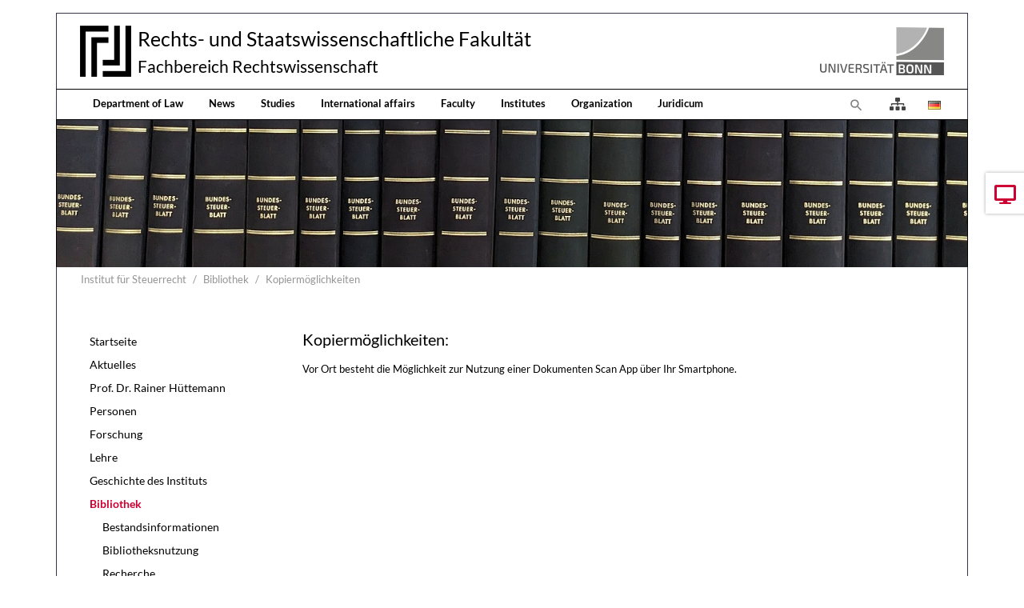

--- FILE ---
content_type: text/html; charset=utf-8
request_url: https://www.jura.uni-bonn.de/en/institut-fuer-steuerrecht/bibliothek/kopiermoeglichkeiten
body_size: 6115
content:
<!DOCTYPE html>
<html dir="ltr" lang="en">
<head>

<meta charset="utf-8">
<!-- 
	Bootstrap Template by WapplerSystems. https://t3bootstrap.de

	This website is powered by TYPO3 - inspiring people to share!
	TYPO3 is a free open source Content Management Framework initially created by Kasper Skaarhoj and licensed under GNU/GPL.
	TYPO3 is copyright 1998-2026 of Kasper Skaarhoj. Extensions are copyright of their respective owners.
	Information and contribution at https://typo3.org/
-->


<link rel="shortcut icon" href="/fileadmin/templates/images/symbols/favicon.ico" type="image/vnd.microsoft.icon">
<title>Kopiermöglichkeiten - Fachbereich Rechtswissenschaft der Universität Bonn</title>
<meta http-equiv="x-ua-compatible" content="IE=11; IE=edge" />
<meta name="generator" content="TYPO3 CMS" />
<meta name="description" content="Fachbereich Rechtswissenschaft der Universität Bonn" />
<meta name="keywords" content="Universität, Bonn, Jura, Rechtswissenschaft, Forschung, Lehre" />
<meta name="twitter:card" content="summary" />


<link rel="stylesheet" type="text/css" href="/typo3temp/assets/css/fachbereich/main.css?1764079604" media="all">
<link rel="stylesheet" type="text/css" href="/typo3conf/ext/fachbereich/Resources/Public/Fonts/Lato/lato.css?1636659636" media="all">
<link rel="stylesheet" type="text/css" href="/typo3temp/assets/css/fachbereich/fonts.css?1764079604" media="all">
<link rel="stylesheet" type="text/css" href="/typo3conf/ext/fachbereich/Resources/Public/CSS/smartmenus/jquery.smartmenus.bootstrap.css?1636659636" media="all">
<link rel="stylesheet" type="text/css" href="/typo3conf/ext/fachbereich/Resources/Public/CSS/flexslider.css?1636659636" media="all">


<script src="/typo3conf/ext/fachbereich/Resources/Public/JavaScript/Libraries/respond.min.js?1636659636"></script>
<script src="/typo3conf/ext/fachbereich/Resources/Public/JavaScript/picturefill.min.js?1636659636"></script>
<script src="/typo3conf/ext/fachbereich/Resources/Public/JavaScript/mail.js?1636659636"></script>
<script src="/typo3temp/assets/js/5508b6c4f0.js?1635468188"></script>


<meta name="viewport" content="width=device-width, initial-scale=1.0, maximum-scale=1.0, user-scalable=no">
<meta name="format-detection" content="telephone=no"><meta name="navtitle" content="Kopiermöglichkeiten"><link href="/typo3conf/ext/fachbereich/Resources/Public/Images/favicon.png" rel="apple-touch-icon apple-touch-icon-precomposed" /><link href="/typo3conf/ext/fachbereich/Resources/Public/Images/favicon.png" rel="apple-touch-icon apple-touch-icon-precomposed" sizes="72x72" /><link href="/typo3conf/ext/fachbereich/Resources/Public/Images/favicon.png" rel="apple-touch-icon apple-touch-icon-precomposed" sizes="114x114" /><link href="/typo3conf/ext/fachbereich/Resources/Public/Images/favicon.png" rel="apple-touch-icon apple-touch-icon-precomposed" sizes="144x144" />
<style>@media (max-width: 575.98px) {header .hero .hero-bg {/* max width 576px, cropVariant: xs */background-image: url(/fileadmin/_processed_/1/3/csm_Steuerrecht_Biblothek_Kopfgrafik_338b6437da.jpg);}}@media (min-width: 576px) and (max-width: 767.98px) {header .hero .hero-bg {/* max width 768px, cropVariant: sm */background-image: url(/fileadmin/_processed_/1/3/csm_Steuerrecht_Biblothek_Kopfgrafik_af529f4e1c.jpg);}}@media (min-width: 768px) and (max-width: 991.98px) {header .hero .hero-bg {/* max width 992px, cropVariant: md */background-image: url(/fileadmin/_processed_/1/3/csm_Steuerrecht_Biblothek_Kopfgrafik_36939ed0e3.jpg);}}@media (min-width: 992px) and (max-width: 1199.98px) {header .hero .hero-bg {/* max width 1200px, cropVariant: lg */background-image: url(/fileadmin/_processed_/1/3/csm_Steuerrecht_Biblothek_Kopfgrafik_35575b49a2.jpg);}}@media (min-width: 1200px) {header .hero .hero-bg {/* max width 1400px, cropVariant: xl */background-image: url(/fileadmin/_processed_/1/3/csm_Steuerrecht_Biblothek_Kopfgrafik_e10a14cdde.jpg);}}</style>
<link rel="canonical" href="https://www.jura.uni-bonn.de/en/institut-fuer-steuerrecht/bibliothek/kopiermoeglichkeiten"/>

<link rel="preload" href="/typo3conf/ext/fachbereich/Resources/Public/Fonts/OpenSans/open-sans-v17-latin-300.woff2" as="font" type="font/woff2" >
<link rel="preload" href="/typo3conf/ext/fachbereich/Resources/Public/Fonts/OpenSans/open-sans-v17-latin-regular.woff2" as="font" type="font/woff2" >
<link rel="preload" href="/typo3conf/ext/fachbereich/Resources/Public/Fonts/FontAwesome/fa-regular-400.woff2" as="font" type="font/woff2" >
<link rel="preload" href="/typo3conf/ext/fachbereich/Resources/Public/Fonts/FontAwesome/fa-solid-900.woff2" as="font" type="font/woff2" >
</head>
<body class=" layout-2Columns layout-boxed " id="page_4475"><div id="page"> <div class="container fake-shadow"></div> <a class="sr-only sr-only-focusable" href="#content"> Jump directly to main navigation </a> <a class="sr-only sr-only-focusable" href="#content"> Jump directly to content </a> <a class="sr-only sr-only-focusable" href="#sub-nav"> Jump to sub navigation </a> <header id="header" class="mt-0 mt-lg-3"> <div class="" id="nav-primary"> <nav class="navbar-user small d-none d-lg-block d-print-none clearfix"> <div class="container"> </div> </nav> <nav class="d-block navbar navbar-expand-lg navbar-light clearfix navbar-default compensate-for-scrollbar"> <div class="d-block w-100"> <div class="d-flex justify-content-between container pb-2"> <div itemscope itemtype="http://schema.org/Organization" class="navbar-brand d-flex align-items-center"> <a itemprop="url" class="d-flex" tabindex="1" href="/en/"> <img src="/typo3conf/ext/fachbereich/Resources/Public/Images/logo.png" class="img-fluid high-ct-hidden" alt="" title="" itemprop="logo"/> </a> <div class="d-flex flex-column flex-wrap brand-title"> <a itemprop="url" tabindex="1" href="/en/"> <span>Rechts- und Staatswissenschaftliche Fakultät</span> </a> <a itemprop="url" tabindex="1" href="/en/"> <span>Fachbereich Rechtswissenschaft</span> </a> </div> </div> <a href="https://www.uni-bonn.de/" target="_blank" class="d-none d-lg-block"> <img alt="Logo der Universität Bonn" src="/typo3conf/ext/fachbereich/Resources/Public/Images/logo_universitaet-bonn.png" width="170" height="60" /> </a> </div> <nav class="d-flex w-100 justify-content-between p-relative" id="NavbarTopWrapper"> <div class="w-100 navbar-top"> <div class="d-flex flex-lg-grow-1 flex-nowrap w-100 container py-2 py-lg-0 justify-content-between"> <div class="d-none d-lg-block"><div xmlns="http://www.w3.org/1999/xhtml" lang="en" xmlns:v="http://typo3.org/ns/FluidTYPO3/Vhs/ViewHelpers" xmlns:f="http://typo3.org/ns/fluid/ViewHelpers" xmlns:ws="http://typo3.org/ns/WapplerSystems/WsT3bootstrap/ViewHelpers"><ul class="nav navbar-nav d-print-none navbar-simple"><li class="nav-item page-66"><a class="nav-link" tabindex="101" href="/en/">Department of Law</a></li><li class="nav-item page-67"><a class="nav-link" tabindex="102" href="/en/news">News</a></li><li class="nav-item page-68"><a class="nav-link" tabindex="103" href="/en/studying">Studies</a></li><li class="nav-item page-3704"><a class="nav-link" tabindex="104" href="/en/international-affairs">International affairs</a></li><li class="nav-item page-69"><a class="nav-link" tabindex="105" href="/en/faculty">Faculty</a></li><li class="nav-item page-391"><a class="nav-link" tabindex="106" href="/en/institutes">Institutes</a></li><li class="nav-item page-70"><a class="nav-link" tabindex="107" href="/en/organization">Organization</a></li><li class="nav-item page-181"><a class="nav-link" tabindex="108" href="/en/juridicum">Juridicum</a></li></ul></div></div> <div class="d-flex ml-auto"> <div class="dropdown d-none d-lg-block d-print-none"> <a class="nav-link" id="searchDropdown" href="/en/search" data-toggle="dropdown" aria-label="To search page" aria-haspopup="true" aria-expanded="false"> <span class="searchbar-toggler-icon"></span> </a> <div class="dropdown-menu dropdown-search dropdown-align-right" aria-labelledby="searchDropdown"> <div itemscope itemtype="http://schema.org/WebSite"> <meta itemprop="url" content="https://www.jura.uni-bonn.de/"/> <form itemprop="potentialAction" itemscope itemtype="http://schema.org/SearchAction" action="/en/search?tx_indexedsearch_pi2%5Baction%5D=search&amp;tx_indexedsearch_pi2%5Bcontroller%5D=Search&amp;cHash=54d9d1bd66193539d591da45d983255e" method="post" name="searchform-default" role="search" class="form-search"> <div class="input-group"> <meta itemprop="target" content="/en/search?tx_indexedsearch_pi2%5Baction%5D=search&amp;tx_indexedsearch_pi2%5Bcontroller%5D=Search&amp;cHash=54d9d1bd66193539d591da45d983255e{search_term_string}"/> <input itemprop="query-input" aria-label="Search phrase" aria-hidden="true" name="search_term_string" type="text" style="display: none;"/> <input class="form-control" aria-label="Search phrase" placeholder="Search phrase" id="tx_indexedsearch_word-default" name="tx_indexedsearch_pi2[search][sword]" type="text"/> <span class="input-group-btn"> <button class="btn btn-search " type="submit" aria-label="Search"> <svg xmlns="http://www.w3.org/2000/svg" width="16" height="16" fill="currentColor" class="bi bi-caret-right-fill" viewBox="0 0 16 16"> <path d="M12.14 8.753l-5.482 4.796c-.646.566-1.658.106-1.658-.753V3.204a1 1 0 0 1 1.659-.753l5.48 4.796a1 1 0 0 1 0 1.506z"/> </svg> </button> </span> </div> </form> </div> </div> </div> <a class="nav-link" href="/en/overview"> <i class="fas fa-sitemap" style="font-size: 1rem; color: #444;transform: translateY(2px);"></i> </a> <ul class="nav nav-language float-right ml-1"> <li class="nav-item"> <a aria-label="Opens the link in language Deutsch." class="nav-link" rel="alternate" hreflang="de" href="/institut-fuer-steuerrecht/bibliothek/kopiermoeglichkeiten"> <img aria-hidden="true" alt="Deutsch" src="/typo3conf/ext/fachbereich/Resources/Public/Icons/Flags/de.gif" /> </a> </li> </ul> <div class="nav d-lg-none d-print-none flex-nowrap"> <div class="nav-item position-relative"> <a class="btn btn-outline-secondary d-none d-md-block" id="searchDropdown" href="/en/search" data-toggle="dropdown" aria-haspopup="true" aria-expanded="false"> <span class="searchbar-toggler-icon"></span> </a> <div class="dropdown-menu dropdown-search dropdown-align-right" aria-labelledby="searchDropdown"> <div itemscope itemtype="http://schema.org/WebSite"> <meta itemprop="url" content="https://www.jura.uni-bonn.de/"/> <form itemprop="potentialAction" itemscope itemtype="http://schema.org/SearchAction" action="/en/search?tx_indexedsearch_pi2%5Baction%5D=search&amp;tx_indexedsearch_pi2%5Bcontroller%5D=Search&amp;cHash=54d9d1bd66193539d591da45d983255e" method="post" name="searchform-default" role="search" class="form-search"> <div class="input-group"> <meta itemprop="target" content="/en/search?tx_indexedsearch_pi2%5Baction%5D=search&amp;tx_indexedsearch_pi2%5Bcontroller%5D=Search&amp;cHash=54d9d1bd66193539d591da45d983255e{search_term_string}"/> <input itemprop="query-input" aria-label="Search phrase" aria-hidden="true" name="search_term_string" type="text" style="display: none;"/> <input class="form-control" aria-label="Search phrase" placeholder="Search phrase" id="tx_indexedsearch_word-default" name="tx_indexedsearch_pi2[search][sword]" type="text"/> <span class="input-group-btn"> <button class="btn btn-search " type="submit" aria-label="Search"> <svg xmlns="http://www.w3.org/2000/svg" width="16" height="16" fill="currentColor" class="bi bi-caret-right-fill" viewBox="0 0 16 16"> <path d="M12.14 8.753l-5.482 4.796c-.646.566-1.658.106-1.658-.753V3.204a1 1 0 0 1 1.659-.753l5.48 4.796a1 1 0 0 1 0 1.506z"/> </svg> </button> </span> </div> </form> </div> </div> <button class="btn searchbar-toggler mr-2 collapsed d-md-none" aria-expanded="false" data-toggle="collapse" data-target="#bd-search-nav" aria-label=""><span class="searchbar-toggler-icon"></span></button> </div> <div class="nav-item"> <a class="nav-link navbar-toggler" href="#sidemenu"><span class="navbar-toggler-icon"></span></a> </div> </div> </div> </div> </div> </nav> </div> <div class="container"> <div class="collapse w-100 d-lg-none clearfix mt-2 mb-1 d-print-none" id="bd-search-nav"> <div itemscope itemtype="http://schema.org/WebSite"> <meta itemprop="url" content="https://www.jura.uni-bonn.de/"/> <form itemprop="potentialAction" itemscope itemtype="http://schema.org/SearchAction" action="/en/search?tx_indexedsearch_pi2%5Baction%5D=search&amp;tx_indexedsearch_pi2%5Bcontroller%5D=Search&amp;cHash=54d9d1bd66193539d591da45d983255e" method="post" name="searchform-mobile" role="search" class="form-search"> <div class="input-group"> <meta itemprop="target" content="/en/search?tx_indexedsearch_pi2%5Baction%5D=search&amp;tx_indexedsearch_pi2%5Bcontroller%5D=Search&amp;cHash=54d9d1bd66193539d591da45d983255e{search_term_string}"/> <input itemprop="query-input" aria-label="Search phrase" aria-hidden="true" name="search_term_string" type="text" style="display: none;"/> <input class="form-control" aria-label="Search phrase" placeholder="Search phrase" id="tx_indexedsearch_word-mobile" name="tx_indexedsearch_pi2[search][sword]" type="text"/> <span class="input-group-btn"> <button class="btn btn-search " type="submit" aria-label="Search"> <svg xmlns="http://www.w3.org/2000/svg" width="16" height="16" fill="currentColor" class="bi bi-caret-right-fill" viewBox="0 0 16 16"> <path d="M12.14 8.753l-5.482 4.796c-.646.566-1.658.106-1.658-.753V3.204a1 1 0 0 1 1.659-.753l5.48 4.796a1 1 0 0 1 0 1.506z"/> </svg> </button> </span> </div> </form> </div> </div> </div> </nav> </div> <div class="container"> <section class="hero hero--size-small bg-img hero--padding high-ct"> <div class="hero-bg"> </div> <div class="hero-content container"> </div> </section> </div> <div class="breadcrumb-section d-print-none"> <div class="container"> <div class="row"> <ol class="breadcrumb" itemscope itemtype="http://schema.org/BreadcrumbList"> <li class="breadcrumb-item sub " itemprop="itemListElement" itemscope itemtype="http://schema.org/ListItem"> <a class=" sub " href="/en/institute-und-lehrstuehle/institut-fuer-steuerrecht" itemprop="item" itemtype="https://schema.org/Article"><span itemprop="name">Institut für Steuerrecht</span></a> <meta itemprop="position" content="2"/> </li> <li class="breadcrumb-item sub" itemprop="itemListElement" itemscope itemtype="http://schema.org/ListItem"> <a class=" sub" href="/en/institut-fuer-steuerrecht/bibliothek" itemprop="item" itemtype="https://schema.org/Article"><span itemprop="name">Bibliothek</span></a> <meta itemprop="position" content="3"/> </li> <li class="breadcrumb-item active " itemprop="itemListElement" itemscope itemtype="http://schema.org/ListItem"> <a class=" active " href="/en/institut-fuer-steuerrecht/bibliothek/kopiermoeglichkeiten" itemprop="item" itemtype="https://schema.org/Article"><span itemprop="name">Kopiermöglichkeiten</span></a> <meta itemprop="position" content="4"/> </li> </ol> </div> </div> </div> </header> <main class="main-content" id="content"> <div class="container"> <div class="row" role="main"> <div class=" d-block col-12 d-sm-block col-sm-12 d-md-block col-md-12 d-lg-block col-lg-9 d-xl-block col-xl-9 col-main o-1 o-sm-1 o-md-1 o-lg-2"> <!--TYPO3SEARCH_begin--> <div class="frame frame-type-textpic frame-layout-0 frame-space-before- frame-space-after-extra-small frame-padding-top- frame-padding-bottom- frame-" id="c15585"><div class="ce-content"><div class="ce-header h2-mb ce-header-left"><div class="ce-headline"><h2 class=""> Kopiermöglichkeiten: </h2></div></div><div class="layout-66t-33g-f ce-floating"><div class=" d-block col-12 d-sm-block col-sm-12 d-md-block col-md-4 d-lg-block col-lg-4 d-xl-block col-xl-4 column-0 col-type-media" id="c15585-c0"></div><div class="ce-bodytext"><p class="align-justify">Vor Ort besteht die Möglichkeit zur Nutzung einer Dokumenten Scan App über Ihr Smartphone.</p></div></div></div></div> <!--TYPO3SEARCH_end--> </div> <div class=" d-block col-12 d-sm-block col-sm-12 d-md-block col-md-12 d-lg-block col-lg-3 d-xl-block col-xl-3 col-menu o-2 o-sm-2 o-md-2 o-lg-1" role="complementary"> <!--TYPO3SEARCH_begin--> <!--TYPO3SEARCH_end--> <nav class="mb-5 d-none d-lg-block nav-sidebar" aria-label="Sub navigation" id="sub-nav"><ul class="nav flex-column nav-pills nav-stacked"><li class="nav-item nav-item-421"><a class="nav-link nav-link-421" href="/en/institute-und-lehrstuehle/institut-fuer-steuerrecht">Startseite</a></li><li class="nav-item nav-item-5649"><a class="nav-link nav-link-5649" href="/en/institute-und-lehrstuehle/institut-fuer-steuerrecht/aktuelles">Aktuelles</a></li><li class="nav-item nav-item-420"><a class="nav-link nav-link-420" href="/en/institut-fuer-steuerrecht/prof-dr-rainer-huettemann">Prof. Dr. Rainer Hüttemann</a></li><li class="nav-item nav-item-418"><a class="nav-link nav-link-418" href="/en/institut-fuer-steuerrecht/personen">Personen</a></li><li class="nav-item nav-item-417"><a class="nav-link nav-link-417" href="/en/institute-und-lehrstuehle/institut-fuer-steuerrecht/forschung">Forschung</a></li><li class="nav-item nav-item-416"><a class="nav-link nav-link-416" href="/en/institute-und-lehrstuehle/institut-fuer-steuerrecht/lehre">Lehre</a></li><li class="nav-item nav-item-6567"><a class="nav-link nav-link-6567" href="/en/institute-und-lehrstuehle/institut-fuer-steuerrecht/geschichte-des-instituts-fuer-steuerrecht">Geschichte des Instituts</a></li><li class="nav-item nav-item-415"><a class="nav-link nav-link-415 active sub" href="/en/institut-fuer-steuerrecht/bibliothek">Bibliothek</a><ul class="nav flex-column pl-3"><li class="nav-item nav-item-4469"><a class="nav-link nav-link-4469" href="/en/institut-fuer-steuerrecht/bibliothek/bestandsinformationen">Bestandsinformationen</a></li><li class="nav-item nav-item-4470"><a class="nav-link nav-link-4470" href="/en/institut-fuer-steuerrecht/bibliothek/bibliotheksnutzung">Bibliotheksnutzung</a></li><li class="nav-item nav-item-4471"><a class="nav-link nav-link-4471" href="/en/institut-fuer-steuerrecht/bibliothek/recherche">Recherche</a></li><li class="nav-item nav-item-5651"><a class="nav-link nav-link-5651" href="/en/institut-fuer-steuerrecht/bibliothek/anschaffungswuensche">Anschaffungswünsche</a></li><li class="nav-item nav-item-4476"><a class="nav-link nav-link-4476" href="/en/institut-fuer-steuerrecht/bibliothek/weiterfuehrende-links">Weiterführende Links</a></li><li class="nav-item nav-item-4475"><a class="nav-link nav-link-4475 active current" href="/en/institut-fuer-steuerrecht/bibliothek/kopiermoeglichkeiten">Kopiermöglichkeiten</a></li><li class="nav-item nav-item-6042"><a class="nav-link nav-link-6042" href="/en/institut-fuer-steuerrecht/bibliothek/barrierefreiheit">Barrierefreiheit</a></li></ul></li><li class="nav-item nav-item-414"><a class="nav-link nav-link-414" href="/en/institut-fuer-steuerrecht/kontakt">Kontakt</a></li></ul></nav> <!--TYPO3SEARCH_begin--> <!--TYPO3SEARCH_end--> </div> </div> </div> </main> <footer id="footer" class="high-ct"> <div class="container pb-3 high-ct"> <div class="d-flex nav-calltoaction is-fixed"> <div class="calltoaction-item order-2 "> <a class="calltoaction-item-link no-icon" href="/en/news/events-and-dates"> <i class="fas fa-desktop"></i> <span class="calltoaction-item-label">Termine</span> </a> </div> </div> <div class="row"> <div class="col-12"> <div class="frame frame-type-wst3bootstrap_fluidrow frame-layout-0 frame-space-before- frame-space-after-none frame-padding-top- frame-padding-bottom- frame-" id="c17707"><div class="ce-content"><div class="row"><div class=" d-block col-12 d-sm-block col-sm-12 d-md-block col-md-12 d-lg-block col-lg-2 d-xl-block col-xl-2 colindex-0"><div class="frame frame-type-image frame-layout-0 frame-space-before- frame-space-after-extra-small frame-padding-top- frame-padding-bottom- frame-" id="c17718"><div class="ce-content"><div class="row layout-100g-100t"><div class=" d-block col-12 d-sm-block col-sm-12 d-md-block col-md-12 d-lg-block col-lg-12 d-xl-block col-xl-12 column-0 col-type-media" id="c17718-c0"><div class="ce-gallery" data-ce-columns="1" data-ce-images="1"><div class="row "><div class=" d-flex col-12 d-sm-flex col-sm-12 d-md-flex col-md-12 d-lg-flex col-lg-12 d-xl-flex col-xl-12 "><figure class="image"><div class=""><picture><!-- 1200px, cropVariant=xl --><source srcset="/fileadmin/templates/images/logos/siegel.gif" media="(min-width: 1200px)" /><!-- scale: 0.16666666666667, maxWidth: 234px, maxWidthHD: 468px --><!-- 992px - 1199.98px, cropVariant=lg --><source srcset="/fileadmin/templates/images/logos/siegel.gif" media="(min-width: 992px) and (max-width: 1199.98px)" /><!-- scale: 0.16666666666667, maxWidth: 200px, maxWidthHD: 400px --><!-- 768px - 991.98px, cropVariant=md --><source srcset="/fileadmin/templates/images/logos/siegel.gif" media="(min-width: 768px) and (max-width: 991.98px)" /><!-- scale: 1, maxWidth: 992px, maxWidthHD: 1984px --><!-- 576px - 767.98px, cropVariant=sm --><source srcset="/fileadmin/templates/images/logos/siegel.gif" media="(min-width: 576px) and (max-width: 767.98px)" /><!-- scale: 1, maxWidth: 768px, maxWidthHD: 1536px --><!-- 0px - 575.98px, cropVariant=xs --><img src="/fileadmin/templates/images/logos/siegel.gif" alt="siegel.gif " title="" class="img-fluid " id="" loading="auto" /></picture></div></figure></div></div></div></div><div class=" d-block col-12 d-sm-block col-sm-12 d-md-block col-md-12 d-lg-block col-lg-12 d-xl-block col-xl-12 column-1" id="c17718-c1"></div></div></div></div></div><div class=" d-block col-12 d-sm-block col-sm-12 d-md-block col-md-12 d-lg-block col-lg-4 d-xl-block col-xl-4 mb-4 colindex-1"><div class="frame frame-type-list frame-layout-0 frame-space-before- frame-padding-top- frame-padding-bottom- frame-" id="c17708"><div class="ce-content"> Fachbereich Rechtswissenschaft </div></div><div class="frame frame-type-list frame-layout-0 frame-space-before- frame-padding-top- frame-padding-bottom- frame-" id="c17709"><div class="ce-content"> Institut für Steuerrecht </div></div><div class="frame frame-type-list frame-layout-0 frame-space-before- frame-padding-top- frame-padding-bottom- frame-" id="c17711"><div class="ce-content"> Adenauerallee 24-42 </div></div><div class="frame frame-type-list frame-layout-0 frame-space-before- frame-padding-top- frame-padding-bottom- frame-" id="c17712"><div class="ce-content"> 53113 Bonn </div></div><div class="frame frame-type-list frame-layout-0 frame-space-before- frame-padding-top- frame-padding-bottom- frame-" id="c17713"><div class="ce-content"> Tel. +49 (0)228 73-9122 </div></div><div class="frame frame-type-list frame-layout-0 frame-space-before- frame-padding-top- frame-padding-bottom- frame-" id="c17714"><div class="ce-content"> Fax +49 (0)228 73-9121 </div></div><div class="frame frame-type-list frame-layout-0 frame-space-before- frame-padding-top- frame-padding-bottom- frame-" id="c17715"><div class="ce-content"> sekretariat.huettemann@jura.uni-bonn.de </div></div><div class="frame frame-type-list frame-layout-0 frame-space-before- frame-padding-top- frame-padding-bottom- frame-" id="c17717"><div class="ce-content"> Besucheranschrift: Juridicum, Westturm, 3. OG </div></div></div><div class=" d-block col-12 d-sm-block col-sm-12 d-md-block col-md-6 d-lg-block col-lg-3 d-xl-block col-xl-3 colindex-2"><div class="frame frame-type-menu_subpages frame-layout-0 frame-space-before- frame-space-after-extra-small frame-padding-top- frame-padding-bottom- frame-" id="c17693"><div class="ce-content"><ul class="nav flex-column"><li class="nav-item"><a class="nav-link" href="/en/studying/study-information/die-wichtigsten-anlaufstellen" target="_blank" title="Contact points"><span>Contact points</span></a></li><li class="nav-item"><a class="nav-link" href="/en/student-initiatives" target="_self" title="Student initiatives"><span>Student initiatives</span></a></li><li class="nav-item"><a class="nav-link" href="/en/organisation/fachbereichsmanagement/newsletter" target="_self" title="Newsletter"><span>Newsletter</span></a></li><li class="nav-item"><a class="nav-link" href="https://www.jura.uni-bonn.de/fileadmin/Fachbereich_Rechtswissenschaft/Einrichtungen/Fachbereichsmanagement/Sonstiges/Studiengangsbroschuere.pdf" target="_blank" title="Course brochure"><span>Course brochure</span></a></li></ul></div></div></div><div class=" d-block col-12 d-sm-block col-sm-12 d-md-block col-md-6 d-lg-block col-lg-3 d-xl-block col-xl-3 colindex-3"><div class="frame frame-type-menu_subpages frame-layout-0 frame-space-before- frame-space-after-extra-small frame-padding-top- frame-padding-bottom- frame-" id="c17694"><div class="ce-content"><ul class="nav flex-column"><li class="nav-item"><a class="nav-link" href="/en/impressum" target="_self" title="Imprint"><span>Imprint</span></a></li><li class="nav-item"><a class="nav-link" href="/en/footer-rechts/datenschutzerklaerung" target="_self" title="Privacy policy"><span>Privacy policy</span></a></li><li class="nav-item"><a class="nav-link" href="/en/overview" target="_self" title="Overview"><span>Overview</span></a></li><li class="nav-item"><a class="nav-link" href="/en/search" target="_self" title="Search"><span>Search</span></a></li><li class="nav-item"><a class="nav-link" href="/en/a-z" target="_self" title="A-Z"><span>A-Z</span></a></li></ul></div></div></div></div></div></div> </div> </div> </div> </footer> <div hidden> <nav id="sidemenu"> <ul><li class=""><a href="/en/institute-und-lehrstuehle/institut-fuer-steuerrecht" class="nav-link nav-item-421" > Startseite </a></li><li class=""><a href="/en/institute-und-lehrstuehle/institut-fuer-steuerrecht/aktuelles" class="nav-link nav-item-5649" > Aktuelles </a></li><li class=""><a href="/en/institut-fuer-steuerrecht/prof-dr-rainer-huettemann" class="nav-link nav-item-420" > Prof. Dr. Rainer Hüttemann </a></li><li class=""><a href="/en/institut-fuer-steuerrecht/personen" class="nav-link nav-item-418" > Personen </a></li><li class=""><a href="/en/institute-und-lehrstuehle/institut-fuer-steuerrecht/forschung" class="nav-link nav-item-417" > Forschung </a></li><li class=""><a href="/en/institute-und-lehrstuehle/institut-fuer-steuerrecht/lehre" class="nav-link nav-item-416" > Lehre </a></li><li class=""><a href="/en/institute-und-lehrstuehle/institut-fuer-steuerrecht/geschichte-des-instituts-fuer-steuerrecht" class="nav-link nav-item-6567" > Geschichte des Instituts </a></li><li class="active sub"><a href="/en/institut-fuer-steuerrecht/bibliothek" class="nav-link active sub nav-item-415" > Bibliothek </a><ul><li class=""><a href="/en/institut-fuer-steuerrecht/bibliothek/bestandsinformationen" class="nav-link nav-item-4469" > Bestandsinformationen </a></li><li class=""><a href="/en/institut-fuer-steuerrecht/bibliothek/bibliotheksnutzung" class="nav-link nav-item-4470" > Bibliotheksnutzung </a></li><li class=""><a href="/en/institut-fuer-steuerrecht/bibliothek/recherche" class="nav-link nav-item-4471" > Recherche </a></li><li class=""><a href="/en/institut-fuer-steuerrecht/bibliothek/anschaffungswuensche" class="nav-link nav-item-5651" > Anschaffungswünsche </a></li><li class=""><a href="/en/institut-fuer-steuerrecht/bibliothek/weiterfuehrende-links" class="nav-link nav-item-4476" > Weiterführende Links </a></li><li class="active current"><a href="/en/institut-fuer-steuerrecht/bibliothek/kopiermoeglichkeiten" class="nav-link active current nav-item-4475" > Kopiermöglichkeiten </a></li><li class=""><a href="/en/institut-fuer-steuerrecht/bibliothek/barrierefreiheit" class="nav-link nav-item-6042" > Barrierefreiheit </a></li></ul></li><li class=""><a href="/en/institut-fuer-steuerrecht/kontakt" class="nav-link nav-item-414" > Kontakt </a></li></ul> </nav> <nav id="nav-mobile-footer"> <div> <ul class="nav nav-language mb-1 mt-1"> <li class="nav-item"> <a aria-label="Opens the link in language Deutsch." class="nav-link" rel="alternate" hreflang="de" href="/institut-fuer-steuerrecht/bibliothek/kopiermoeglichkeiten"> <img aria-hidden="true" alt="Deutsch" src="/typo3conf/ext/fachbereich/Resources/Public/Icons/Flags/de.gif" /> </a> </li> </ul> </div> </nav> </div></div><script src="/typo3conf/ext/fachbereich/Resources/Public/JavaScript/jquery/jquery-3.5.1.min.js?1636659636"></script><script src="/typo3conf/ext/powermail/Resources/Public/JavaScript/Libraries/jquery.datetimepicker.min.js?1627313476"></script><script src="/typo3conf/ext/powermail/Resources/Public/JavaScript/Libraries/parsley.min.js?1627313476"></script><script src="/typo3conf/ext/powermail/Resources/Public/JavaScript/Powermail/Tabs.min.js?1627313476"></script><script src="/typo3conf/ext/powermail/Resources/Public/JavaScript/Powermail/Form.min.js?1627313476"></script><script src="/typo3conf/ext/fachbereich/Resources/Public/JavaScript/bootstrap/tether.min.js?1636659636"></script><script src="/typo3conf/ext/fachbereich/Resources/Public/JavaScript/bootstrap/popper.min.js?1636659636"></script><script src="/typo3conf/ext/fachbereich/Resources/Public/JavaScript/bootstrap/bootstrap.js?1636659636"></script><script src="/typo3conf/ext/fachbereich/Resources/Public/JavaScript/plugins/jquery.parallax.js?1636659636"></script><script src="/typo3conf/ext/fachbereich/Resources/Public/JavaScript/smartmenus/jquery.smartmenus.js?1636659636"></script><script src="/typo3conf/ext/fachbereich/Resources/Public/JavaScript/smartmenus/jquery.smartmenus.bootstrap.js?1636659636"></script><script src="/typo3conf/ext/fachbereich/Resources/Public/JavaScript/mmenu/mmenu.polyfills.js?1636659636"></script><script src="/typo3conf/ext/fachbereich/Resources/Public/JavaScript/mmenu/mmenu.js?1636659636"></script><script src="/typo3conf/ext/fachbereich/Resources/Public/JavaScript/overlaymenu/overlaymenu.js?1636659636"></script><script src="/typo3conf/ext/fachbereich/Resources/Public/JavaScript/glightbox/glightbox.min.js?1636659636"></script><script src="/typo3conf/ext/fachbereich/Resources/Public/JavaScript/compare-slider/cndk.beforeafter.js?1636659636"></script><script src="/typo3conf/ext/fachbereich/Resources/Public/JavaScript/jquery/jquery.matchHeight.js?1636659636"></script><script src="/typo3conf/ext/fachbereich/Resources/Public/JavaScript/flexslider/jquery.flexslider.js?1636659636"></script><script src="/typo3conf/ext/fachbereich/Resources/Public/JavaScript/jquery/scrolltotop.js?1636659636"></script><script src="/typo3conf/ext/fachbereich/Resources/Public/JavaScript/counter.js?1636659636"></script><script src="/typo3conf/ext/fachbereich/Resources/Public/JavaScript/main.js?1636659636"></script><script src="/typo3conf/ext/fachbereich/Resources/Public/JavaScript/plugins.js?1636659636"></script><script src="/typo3conf/ext/fachbereich/Resources/Public/JavaScript/improvements/inter-element-anchors.js?1636659636"></script><script src="/typo3conf/ext/fachbereich/Resources/Public/JavaScript/improvements/prevent-link.js?1636659636"></script><script src="/typo3conf/ext/fachbereich/Resources/Public/JavaScript/jquery/jquery.cookie.js?1636659636"></script><script src="/typo3conf/ext/fachbereich/Resources/Public/JavaScript/opt-in/opt-in-video.js?1636659636"></script><script src="/typo3conf/ext/fachbereich/Resources/Public/JavaScript/sticky-menu/sticky-menu.js?1636659636"></script></body>
</html>

--- FILE ---
content_type: text/css; charset=utf-8
request_url: https://www.jura.uni-bonn.de/typo3temp/assets/css/fachbereich/fonts.css?1764079604
body_size: 628
content:
/*!
 * Font Awesome Free 5.12.0 by @fontawesome - https://fontawesome.com
 * License - https://fontawesome.com/license/free (Icons: CC BY 4.0, Fonts: SIL OFL 1.1, Code: MIT License)
 */
@font-face {
  font-family: 'Font Awesome 5 Free';
  font-style: normal;
  font-weight: 400;
  font-display: swap;
  src: url("/typo3conf/ext/fachbereich/Resources/Public/Fonts/FontAwesome/fa-regular-400.eot");
  src: url("/typo3conf/ext/fachbereich/Resources/Public/Fonts/FontAwesome/fa-regular-400.eot?#iefix") format('embedded-opentype'), url("/typo3conf/ext/fachbereich/Resources/Public/Fonts/FontAwesome/fa-regular-400.woff2") format('woff2'), url("/typo3conf/ext/fachbereich/Resources/Public/Fonts/FontAwesome/fa-regular-400.woff") format('woff'), url("/typo3conf/ext/fachbereich/Resources/Public/Fonts/FontAwesome/fa-regular-400.ttf") format('truetype'), url("/typo3conf/ext/fachbereich/Resources/Public/Fonts/FontAwesome/fa-regular-400.svg#fontawesome") format('svg');
}
.far {
  font-family: 'Font Awesome 5 Free';
  font-weight: 400;
}
/*!
 * Font Awesome Free 5.12.0 by @fontawesome - https://fontawesome.com
 * License - https://fontawesome.com/license/free (Icons: CC BY 4.0, Fonts: SIL OFL 1.1, Code: MIT License)
 */
@font-face {
  font-family: 'Font Awesome 5 Free';
  font-style: normal;
  font-weight: 900;
  font-display: swap;
  src: url("/typo3conf/ext/fachbereich/Resources/Public/Fonts/FontAwesome/fa-solid-900.eot");
  src: url("/typo3conf/ext/fachbereich/Resources/Public/Fonts/FontAwesome/fa-solid-900.eot?#iefix") format('embedded-opentype'), url("/typo3conf/ext/fachbereich/Resources/Public/Fonts/FontAwesome/fa-solid-900.woff2") format('woff2'), url("/typo3conf/ext/fachbereich/Resources/Public/Fonts/FontAwesome/fa-solid-900.woff") format('woff'), url("/typo3conf/ext/fachbereich/Resources/Public/Fonts/FontAwesome/fa-solid-900.ttf") format('truetype'), url("/typo3conf/ext/fachbereich/Resources/Public/Fonts/FontAwesome/fa-solid-900.svg#fontawesome") format('svg');
}
.fa, .fas {
  font-family: 'Font Awesome 5 Free';
  font-weight: 900;
}
/*!
 * Font Awesome Free 5.12.0 by @fontawesome - https://fontawesome.com
 * License - https://fontawesome.com/license/free (Icons: CC BY 4.0, Fonts: SIL OFL 1.1, Code: MIT License)
 */
@font-face {
  font-family: 'Font Awesome 5 Brands';
  font-style: normal;
  font-weight: normal;
  font-display: swap;
  src: url("/typo3conf/ext/fachbereich/Resources/Public/Fonts/FontAwesome/fa-brands-400.eot");
  src: url("/typo3conf/ext/fachbereich/Resources/Public/Fonts/FontAwesome/fa-brands-400.eot?#iefix") format('embedded-opentype'), url("/typo3conf/ext/fachbereich/Resources/Public/Fonts/FontAwesome/fa-brands-400.woff2") format('woff2'), url("/typo3conf/ext/fachbereich/Resources/Public/Fonts/FontAwesome/fa-brands-400.woff") format('woff'), url("/typo3conf/ext/fachbereich/Resources/Public/Fonts/FontAwesome/fa-brands-400.ttf") format('truetype'), url("/typo3conf/ext/fachbereich/Resources/Public/Fonts/FontAwesome/fa-brands-400.svg#fontawesome") format('svg');
}
.fab {
  font-family: 'Font Awesome 5 Brands';
}
/* open-sans-300 - latin */
@font-face {
  font-family: 'Open Sans';
  font-style: normal;
  font-weight: 300;
  src: local('Open Sans Light'), local('OpenSans-Light'), url("/typo3conf/ext/fachbereich/Resources/Public/Fonts/OpenSans/open-sans-v17-latin-300.woff2") format('woff2'), url("/typo3conf/ext/fachbereich/Resources/Public/Fonts/OpenSans/open-sans-v17-latin-300.woff") format('woff');
  /* Chrome 6+, Firefox 3.6+, IE 9+, Safari 5.1+ */
  font-display: swap;
}
/* open-sans-regular - latin */
@font-face {
  font-family: 'Open Sans';
  font-style: normal;
  font-weight: 400;
  src: local('Open Sans Regular'), local('OpenSans-Regular'), url("/typo3conf/ext/fachbereich/Resources/Public/Fonts/OpenSans/open-sans-v17-latin-regular.woff2") format('woff2'), url("/typo3conf/ext/fachbereich/Resources/Public/Fonts/OpenSans/open-sans-v17-latin-regular.woff") format('woff');
  /* Chrome 6+, Firefox 3.6+, IE 9+, Safari 5.1+ */
  font-display: swap;
}
/* open-sans-700 - latin */
@font-face {
  font-family: 'Open Sans';
  font-style: normal;
  font-weight: 700;
  src: local('Open Sans Bold'), local('OpenSans-Bold'), url("/typo3conf/ext/fachbereich/Resources/Public/Fonts/OpenSans/open-sans-v17-latin-700.woff2") format('woff2'), url("/typo3conf/ext/fachbereich/Resources/Public/Fonts/OpenSans/open-sans-v17-latin-700.woff") format('woff');
  /* Chrome 6+, Firefox 3.6+, IE 9+, Safari 5.1+ */
  font-display: swap;
}
